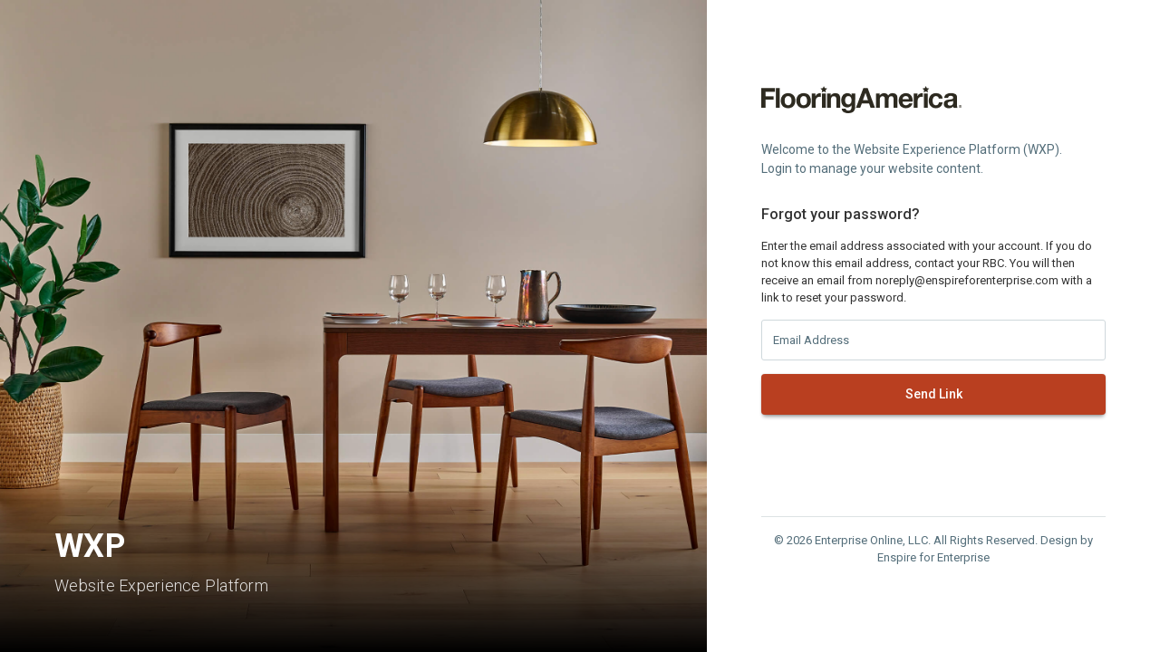

--- FILE ---
content_type: text/html; charset=utf-8
request_url: https://www.centralflooringamerica.com/account/forgot-password
body_size: 2166
content:
<!DOCTYPE html><html lang=en><head><meta charset=utf-8><meta content="width=device-width, initial-scale=1.0, maximum-scale=1.0, user-scalable=no" name=viewport><meta content="" name=description><meta content="Team Thaumaturge" name=author><title>Request Password Reset Link</title><link href="https://fonts.googleapis.com/css?family=Roboto:100,300,400,500,700,900" rel=stylesheet><link href="https://fonts.googleapis.com/icon?family=Material+Icons" rel=stylesheet><link href=/siteadmin/root/assets/ColorAdmin/css/vendor.min.css rel=stylesheet><link href=/siteadmin/root/assets/ColorAdmin/css/material/app.min.css rel=stylesheet><link href=/siteadmin/root/assets/css/enspire-branding.css rel=stylesheet><meta name=robots content="noindex, nofollow"><body class=pace-top><div id=app class=app><div class="login login-with-news-feed"><div class=news-feed><div class=news-image style="background-image:url('/assets/img/account/siteadmin_splash_0.jpg')"></div><div class=news-caption><h4 class=caption-title><b>WXP</b></h4><p>Website Experience Platform</div></div><div class=login-container><div class="login-header mb-30px"><div class=brand><div class="d-flex mb-30px"><img class=img-fluid src=/assets/img/logo/login_logo.png alt=login-image></div><small>Welcome to the Website Experience Platform (WXP).</small> <small>Login to manage your website content.</small></div></div><div class=login-content><h5 class=mb-3>Forgot your password?</h5><p>Enter the email address associated with your account. If you do not know this email address, contact your RBC. You will then receive an email from noreply@enspireforenterprise.com with a link to reset your password.<form action=/account/ForgotPassword data-ajax=true data-ajax-begin=requestpwOnBegin data-ajax-complete=requestpwOnComplete data-ajax-failure=requestpwOnFailure data-ajax-method=Post data-ajax-success=requestpwOnSuccess data-parsley-validate=true id=forgotpw method=post role=form><div class="form-floating mb-15px"><input type=email data-parsley-trigger=change class="form-control h-45px fs-13px" placeholder="Email Address" id=Email name=Email required> <label for=Email class="d-flex align-items-center h-45px fs-13px text-gray-600">Email Address</label></div><input type=hidden value=noreply@enspireforenterprise.com name=FromName><div id=validationSummary></div><div class=mb-15px><button type=submit class="btn bg-branded h-45px w-100 btn-lg fs-14px"><span id=lgtext>Send Link</span><div id=action class="spinner-border spinner-border-sm text-light d-none" role=status><span class=sr-only>Loading...</span></div></button><p id=error class="text-danger d-flex flex-row justify-content-center mt-3"></div><div class="mt-40px pt-40px"><hr class="bg-gray-600 opacity-2"></div><div class="text-gray-600 text-center text-gray-500-darker mb-0">&copy; 2026 Enterprise Online, LLC. All Rights Reserved. Design by Enspire for Enterprise</div><input name=__RequestVerificationToken type=hidden value=MYT0aapLuyNJwSUaJwSTYHZP_PoNImSkpG0Ou1y3roIU9su8fB_bUQyOxuKFo90mAjLgOAlcWykQ8wPphZDxGMXH7KlkQsH1_SwwJ3uf0mTAUki0Nodeo78a6N2f4WRC0></form></div></div></div><a href=javascript: class="btn btn-icon btn-circle btn-success btn-scroll-to-top" data-toggle=scroll-to-top><i class="fa fa-angle-up"></i></a></div><script src=https://code.jquery.com/jquery-3.6.1.min.js integrity="sha256-o88AwQnZB+VDvE9tvIXrMQaPlFFSUTR+nldQm1LuPXQ=" crossorigin=anonymous></script><script src=/siteadmin/root/assets/ColorAdmin/plugins/parsleyjs/dist/parsley.min.js></script><script>document.title="Request Password Reset Link";var buttons=[];function requestpwOnBegin(data,item2){disableButtons();}
function requestpwOnSuccess(data,item2,item3){console.log(data,item2,item3);window.location.replace("/Account/ForgotPasswordConfirmation");}
function requestpwOnFailure(item1,item2,item3){try{var json=JSON.parse(item1.responseText);$('#validationSummary').text(json.reason);}catch(ex){$('#validationSummary').text("Error "+item1.status+": Please make sure your password meets the security requirements and retry.");}
enableButtons();}
function requestpwOnComplete(item1,item2,item3){}
var disableButtons=function(){$(buttons).each(function(){$(this).prop("disabled",true);});$("#lgtext").addClass("d-none");$("#action").removeClass("d-none");}
var enableButtons=function(){$(buttons).each(function(){$(this).prop("disabled",false);});$("#action").addClass("d-none");$("#lgtext").removeClass("d-none");}
var requestpwSection=function(){"use strict";return{init:function(){$("button").each(function(){buttons.push(this);});}};}();$(document).ready(function(){requestpwSection.init();});</script>